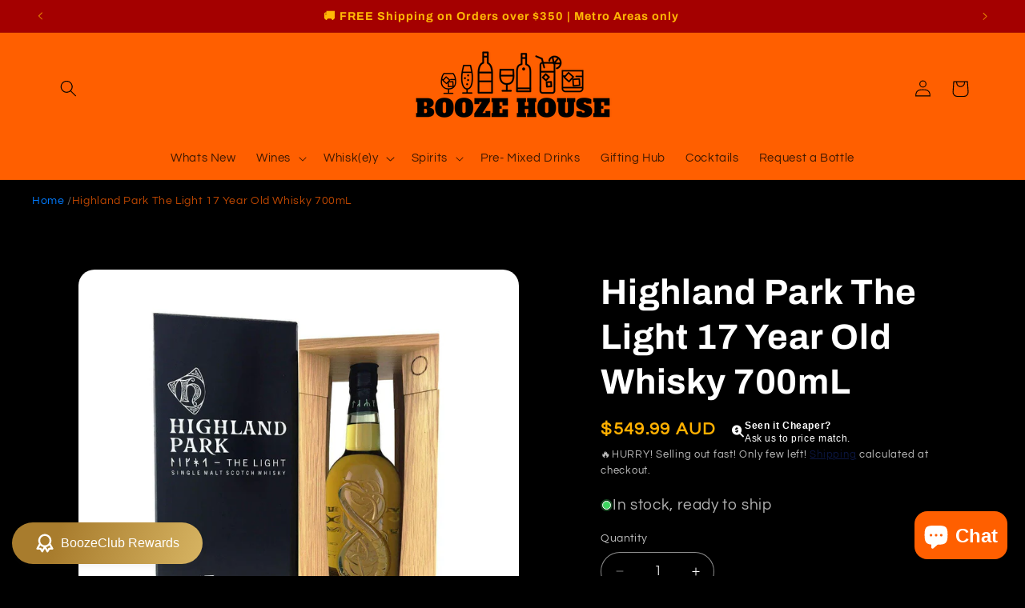

--- FILE ---
content_type: text/javascript
request_url: https://boozehouse.com.au/cdn/shop/t/49/assets/custom-accordion.js?v=17789414169751179881758863275
body_size: -510
content:
const accordion=document.getElementById("custom-accordion"),headings=accordion.querySelectorAll("h2");headings.forEach((heading,i)=>{const icon=document.createElement("span");icon.className="icon",icon.textContent="+",heading.appendChild(icon),heading.addEventListener("click",()=>{headings.forEach((h,j)=>{const ic=h.querySelector(".icon");if(i!==j){let sib3=h.nextElementSibling;for(;sib3&&sib3.tagName!=="H2";)sib3.style.display="none",sib3=sib3.nextElementSibling;ic.textContent="+"}});let sib2=heading.nextElementSibling,isOpen=sib2&&sib2.style.display==="block";for(;sib2&&sib2.tagName!=="H2";)sib2.style.display=isOpen?"none":"block",sib2=sib2.nextElementSibling;icon.textContent=isOpen?"+":"\u2212"});let sib=heading.nextElementSibling;for(;sib&&sib.tagName!=="H2";)sib.style.display="none",sib=sib.nextElementSibling});
//# sourceMappingURL=/cdn/shop/t/49/assets/custom-accordion.js.map?v=17789414169751179881758863275
